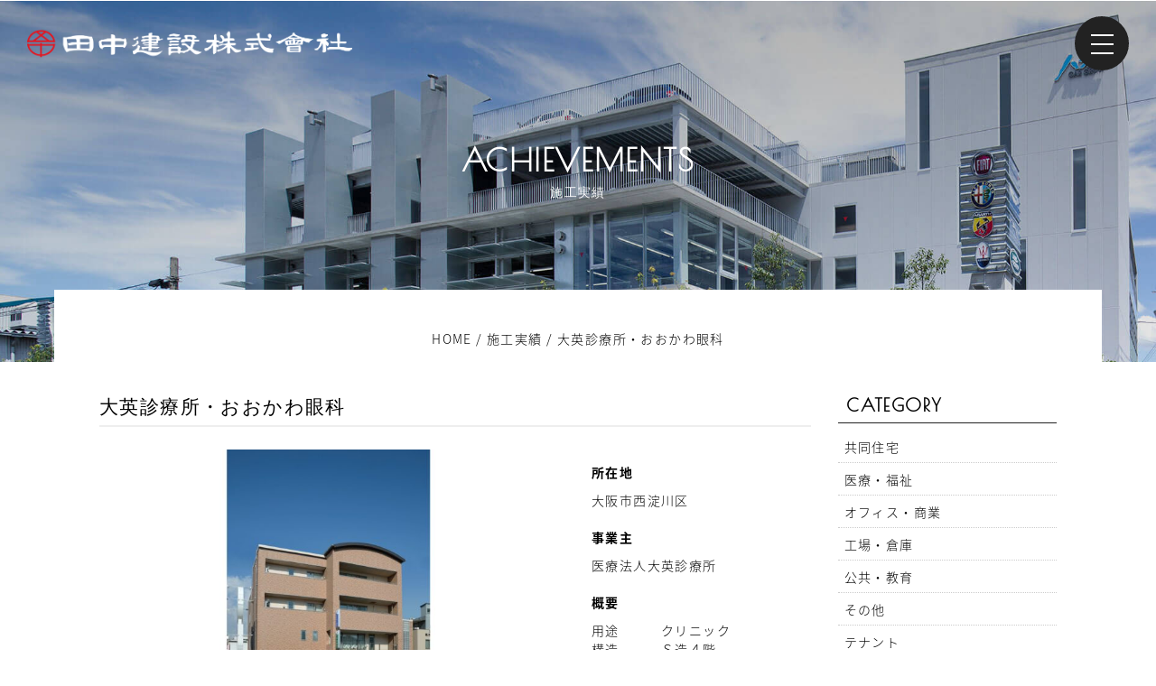

--- FILE ---
content_type: text/html; charset=UTF-8
request_url: https://www.yokattanaka.net/achievements/%E5%A4%A7%E8%8B%B1%E8%A8%BA%E7%99%82%E6%89%80/
body_size: 11825
content:
<!DOCTYPE html>
<html lang="ja">
<head>
<meta charset="utf-8">
<meta http-equiv="X-UA-Compatible" content="IE=edge">
<meta name="viewport" content="width=device-width, initial-scale=1">
<title>田中建設株式会社</title>
<link href="https://www.yokattanaka.net/wp-content/themes/wp-tanaka/css/bootstrap.min.css" rel="stylesheet">
<link href="https://fonts.googleapis.com/earlyaccess/notosansjapanese.css" rel="stylesheet" />
<link href="https://fonts.googleapis.com/css?family=Poiret+One" rel="stylesheet">
<link href="https://www.yokattanaka.net/wp-content/themes/wp-tanaka/css/pe-icon-7-stroke.css" rel="stylesheet">
<link href="https://www.yokattanaka.net/wp-content/themes/wp-tanaka/css/vegas.min.css" rel="stylesheet">
<link rel="stylesheet" href="https://www.yokattanaka.net/wp-content/themes/wp-tanaka/css/burger.min.css">
<link href="https://www.yokattanaka.net/wp-content/themes/wp-tanaka/css/flexslider.css" rel="stylesheet">
<link href="https://www.yokattanaka.net/wp-content/themes/wp-tanaka/style.css" rel="stylesheet">
<link href="https://www.yokattanaka.net/wp-content/themes/wp-tanaka/css/recruit.css" rel="stylesheet">
<!--[if lt IE 9]>
<script src="https://oss.maxcdn.com/html5shiv/3.7.2/html5shiv.min.js"></script>
<script src="https://oss.maxcdn.com/respond/1.4.2/respond.min.js"></script>
<![endif]-->

		<!-- All in One SEO 4.8.1.1 - aioseo.com -->
	<meta name="description" content="田中建設の施工実績のご紹介です。京阪神地区を中心に建設事業及び不動産事業を営む、大正二年創業の１００年企業です。建築物の設計及び施工や、不動産の賃貸、開発、販売を行っています。工場、オフィス、クリニック、レジデンスなどに多数の実績があります。" />
	<meta name="robots" content="max-image-preview:large" />
	<link rel="canonical" href="https://www.yokattanaka.net/achievements/%e5%a4%a7%e8%8b%b1%e8%a8%ba%e7%99%82%e6%89%80/" />
	<meta name="generator" content="All in One SEO (AIOSEO) 4.8.1.1" />

		<!-- Google tag (gtag.js) -->
<script async src="https://www.googletagmanager.com/gtag/js?id=G-5K74BN9GTM"></script>
<script>
  window.dataLayer = window.dataLayer || [];
  function gtag(){dataLayer.push(arguments);}
  gtag('js', new Date());

  gtag('config', 'G-5K74BN9GTM');
</script>
		<meta property="og:locale" content="ja_JP" />
		<meta property="og:site_name" content="田中建設株式会社 | 大阪天王寺の総合建設会社　田中建設株式会社" />
		<meta property="og:type" content="article" />
		<meta property="og:title" content="大英診療所・おおかわ眼科 | 田中建設株式会社" />
		<meta property="og:description" content="田中建設の施工実績のご紹介です。京阪神地区を中心に建設事業及び不動産事業を営む、大正二年創業の１００年企業です。建築物の設計及び施工や、不動産の賃貸、開発、販売を行っています。工場、オフィス、クリニック、レジデンスなどに多数の実績があります。" />
		<meta property="og:url" content="https://www.yokattanaka.net/achievements/%e5%a4%a7%e8%8b%b1%e8%a8%ba%e7%99%82%e6%89%80/" />
		<meta property="article:published_time" content="2013-10-23T14:57:32+00:00" />
		<meta property="article:modified_time" content="2018-03-23T15:46:34+00:00" />
		<meta name="twitter:card" content="summary" />
		<meta name="twitter:title" content="大英診療所・おおかわ眼科 | 田中建設株式会社" />
		<meta name="twitter:description" content="田中建設の施工実績のご紹介です。京阪神地区を中心に建設事業及び不動産事業を営む、大正二年創業の１００年企業です。建築物の設計及び施工や、不動産の賃貸、開発、販売を行っています。工場、オフィス、クリニック、レジデンスなどに多数の実績があります。" />
		<script type="application/ld+json" class="aioseo-schema">
			{"@context":"https:\/\/schema.org","@graph":[{"@type":"BreadcrumbList","@id":"https:\/\/www.yokattanaka.net\/achievements\/%e5%a4%a7%e8%8b%b1%e8%a8%ba%e7%99%82%e6%89%80\/#breadcrumblist","itemListElement":[{"@type":"ListItem","@id":"https:\/\/www.yokattanaka.net\/#listItem","position":1,"name":"\u5bb6","item":"https:\/\/www.yokattanaka.net\/","nextItem":{"@type":"ListItem","@id":"https:\/\/www.yokattanaka.net\/achievements\/%e5%a4%a7%e8%8b%b1%e8%a8%ba%e7%99%82%e6%89%80\/#listItem","name":"\u5927\u82f1\u8a3a\u7642\u6240\u30fb\u304a\u304a\u304b\u308f\u773c\u79d1"}},{"@type":"ListItem","@id":"https:\/\/www.yokattanaka.net\/achievements\/%e5%a4%a7%e8%8b%b1%e8%a8%ba%e7%99%82%e6%89%80\/#listItem","position":2,"name":"\u5927\u82f1\u8a3a\u7642\u6240\u30fb\u304a\u304a\u304b\u308f\u773c\u79d1","previousItem":{"@type":"ListItem","@id":"https:\/\/www.yokattanaka.net\/#listItem","name":"\u5bb6"}}]},{"@type":"Organization","@id":"https:\/\/www.yokattanaka.net\/#organization","name":"\u7530\u4e2d\u5efa\u8a2d\u682a\u5f0f\u4f1a\u793e","description":"\u5927\u962a\u5929\u738b\u5bfa\u306e\u7dcf\u5408\u5efa\u8a2d\u4f1a\u793e\u3000\u7530\u4e2d\u5efa\u8a2d\u682a\u5f0f\u4f1a\u793e","url":"https:\/\/www.yokattanaka.net\/"},{"@type":"WebPage","@id":"https:\/\/www.yokattanaka.net\/achievements\/%e5%a4%a7%e8%8b%b1%e8%a8%ba%e7%99%82%e6%89%80\/#webpage","url":"https:\/\/www.yokattanaka.net\/achievements\/%e5%a4%a7%e8%8b%b1%e8%a8%ba%e7%99%82%e6%89%80\/","name":"\u5927\u82f1\u8a3a\u7642\u6240\u30fb\u304a\u304a\u304b\u308f\u773c\u79d1 | \u7530\u4e2d\u5efa\u8a2d\u682a\u5f0f\u4f1a\u793e","description":"\u7530\u4e2d\u5efa\u8a2d\u306e\u65bd\u5de5\u5b9f\u7e3e\u306e\u3054\u7d39\u4ecb\u3067\u3059\u3002\u4eac\u962a\u795e\u5730\u533a\u3092\u4e2d\u5fc3\u306b\u5efa\u8a2d\u4e8b\u696d\u53ca\u3073\u4e0d\u52d5\u7523\u4e8b\u696d\u3092\u55b6\u3080\u3001\u5927\u6b63\u4e8c\u5e74\u5275\u696d\u306e\uff11\uff10\uff10\u5e74\u4f01\u696d\u3067\u3059\u3002\u5efa\u7bc9\u7269\u306e\u8a2d\u8a08\u53ca\u3073\u65bd\u5de5\u3084\u3001\u4e0d\u52d5\u7523\u306e\u8cc3\u8cb8\u3001\u958b\u767a\u3001\u8ca9\u58f2\u3092\u884c\u3063\u3066\u3044\u307e\u3059\u3002\u5de5\u5834\u3001\u30aa\u30d5\u30a3\u30b9\u3001\u30af\u30ea\u30cb\u30c3\u30af\u3001\u30ec\u30b8\u30c7\u30f3\u30b9\u306a\u3069\u306b\u591a\u6570\u306e\u5b9f\u7e3e\u304c\u3042\u308a\u307e\u3059\u3002","inLanguage":"ja","isPartOf":{"@id":"https:\/\/www.yokattanaka.net\/#website"},"breadcrumb":{"@id":"https:\/\/www.yokattanaka.net\/achievements\/%e5%a4%a7%e8%8b%b1%e8%a8%ba%e7%99%82%e6%89%80\/#breadcrumblist"},"datePublished":"2013-10-23T23:57:32+09:00","dateModified":"2018-03-24T00:46:34+09:00"},{"@type":"WebSite","@id":"https:\/\/www.yokattanaka.net\/#website","url":"https:\/\/www.yokattanaka.net\/","name":"\u7530\u4e2d\u5efa\u8a2d\u682a\u5f0f\u4f1a\u793e","description":"\u5927\u962a\u5929\u738b\u5bfa\u306e\u7dcf\u5408\u5efa\u8a2d\u4f1a\u793e\u3000\u7530\u4e2d\u5efa\u8a2d\u682a\u5f0f\u4f1a\u793e","inLanguage":"ja","publisher":{"@id":"https:\/\/www.yokattanaka.net\/#organization"}}]}
		</script>
		<!-- All in One SEO -->

<link rel='dns-prefetch' href='//ajax.googleapis.com' />
<link rel="alternate" type="application/rss+xml" title="田中建設株式会社 &raquo; フィード" href="https://www.yokattanaka.net/feed/" />
<link rel="alternate" type="application/rss+xml" title="田中建設株式会社 &raquo; コメントフィード" href="https://www.yokattanaka.net/comments/feed/" />
<link rel="alternate" title="oEmbed (JSON)" type="application/json+oembed" href="https://www.yokattanaka.net/wp-json/oembed/1.0/embed?url=https%3A%2F%2Fwww.yokattanaka.net%2Fachievements%2F%25e5%25a4%25a7%25e8%258b%25b1%25e8%25a8%25ba%25e7%2599%2582%25e6%2589%2580%2F" />
<link rel="alternate" title="oEmbed (XML)" type="text/xml+oembed" href="https://www.yokattanaka.net/wp-json/oembed/1.0/embed?url=https%3A%2F%2Fwww.yokattanaka.net%2Fachievements%2F%25e5%25a4%25a7%25e8%258b%25b1%25e8%25a8%25ba%25e7%2599%2582%25e6%2589%2580%2F&#038;format=xml" />
<style id='wp-img-auto-sizes-contain-inline-css' type='text/css'>
img:is([sizes=auto i],[sizes^="auto," i]){contain-intrinsic-size:3000px 1500px}
/*# sourceURL=wp-img-auto-sizes-contain-inline-css */
</style>
<style id='wp-emoji-styles-inline-css' type='text/css'>

	img.wp-smiley, img.emoji {
		display: inline !important;
		border: none !important;
		box-shadow: none !important;
		height: 1em !important;
		width: 1em !important;
		margin: 0 0.07em !important;
		vertical-align: -0.1em !important;
		background: none !important;
		padding: 0 !important;
	}
/*# sourceURL=wp-emoji-styles-inline-css */
</style>
<style id='wp-block-library-inline-css' type='text/css'>
:root{--wp-block-synced-color:#7a00df;--wp-block-synced-color--rgb:122,0,223;--wp-bound-block-color:var(--wp-block-synced-color);--wp-editor-canvas-background:#ddd;--wp-admin-theme-color:#007cba;--wp-admin-theme-color--rgb:0,124,186;--wp-admin-theme-color-darker-10:#006ba1;--wp-admin-theme-color-darker-10--rgb:0,107,160.5;--wp-admin-theme-color-darker-20:#005a87;--wp-admin-theme-color-darker-20--rgb:0,90,135;--wp-admin-border-width-focus:2px}@media (min-resolution:192dpi){:root{--wp-admin-border-width-focus:1.5px}}.wp-element-button{cursor:pointer}:root .has-very-light-gray-background-color{background-color:#eee}:root .has-very-dark-gray-background-color{background-color:#313131}:root .has-very-light-gray-color{color:#eee}:root .has-very-dark-gray-color{color:#313131}:root .has-vivid-green-cyan-to-vivid-cyan-blue-gradient-background{background:linear-gradient(135deg,#00d084,#0693e3)}:root .has-purple-crush-gradient-background{background:linear-gradient(135deg,#34e2e4,#4721fb 50%,#ab1dfe)}:root .has-hazy-dawn-gradient-background{background:linear-gradient(135deg,#faaca8,#dad0ec)}:root .has-subdued-olive-gradient-background{background:linear-gradient(135deg,#fafae1,#67a671)}:root .has-atomic-cream-gradient-background{background:linear-gradient(135deg,#fdd79a,#004a59)}:root .has-nightshade-gradient-background{background:linear-gradient(135deg,#330968,#31cdcf)}:root .has-midnight-gradient-background{background:linear-gradient(135deg,#020381,#2874fc)}:root{--wp--preset--font-size--normal:16px;--wp--preset--font-size--huge:42px}.has-regular-font-size{font-size:1em}.has-larger-font-size{font-size:2.625em}.has-normal-font-size{font-size:var(--wp--preset--font-size--normal)}.has-huge-font-size{font-size:var(--wp--preset--font-size--huge)}.has-text-align-center{text-align:center}.has-text-align-left{text-align:left}.has-text-align-right{text-align:right}.has-fit-text{white-space:nowrap!important}#end-resizable-editor-section{display:none}.aligncenter{clear:both}.items-justified-left{justify-content:flex-start}.items-justified-center{justify-content:center}.items-justified-right{justify-content:flex-end}.items-justified-space-between{justify-content:space-between}.screen-reader-text{border:0;clip-path:inset(50%);height:1px;margin:-1px;overflow:hidden;padding:0;position:absolute;width:1px;word-wrap:normal!important}.screen-reader-text:focus{background-color:#ddd;clip-path:none;color:#444;display:block;font-size:1em;height:auto;left:5px;line-height:normal;padding:15px 23px 14px;text-decoration:none;top:5px;width:auto;z-index:100000}html :where(.has-border-color){border-style:solid}html :where([style*=border-top-color]){border-top-style:solid}html :where([style*=border-right-color]){border-right-style:solid}html :where([style*=border-bottom-color]){border-bottom-style:solid}html :where([style*=border-left-color]){border-left-style:solid}html :where([style*=border-width]){border-style:solid}html :where([style*=border-top-width]){border-top-style:solid}html :where([style*=border-right-width]){border-right-style:solid}html :where([style*=border-bottom-width]){border-bottom-style:solid}html :where([style*=border-left-width]){border-left-style:solid}html :where(img[class*=wp-image-]){height:auto;max-width:100%}:where(figure){margin:0 0 1em}html :where(.is-position-sticky){--wp-admin--admin-bar--position-offset:var(--wp-admin--admin-bar--height,0px)}@media screen and (max-width:600px){html :where(.is-position-sticky){--wp-admin--admin-bar--position-offset:0px}}

/*# sourceURL=wp-block-library-inline-css */
</style><style id='global-styles-inline-css' type='text/css'>
:root{--wp--preset--aspect-ratio--square: 1;--wp--preset--aspect-ratio--4-3: 4/3;--wp--preset--aspect-ratio--3-4: 3/4;--wp--preset--aspect-ratio--3-2: 3/2;--wp--preset--aspect-ratio--2-3: 2/3;--wp--preset--aspect-ratio--16-9: 16/9;--wp--preset--aspect-ratio--9-16: 9/16;--wp--preset--color--black: #000000;--wp--preset--color--cyan-bluish-gray: #abb8c3;--wp--preset--color--white: #ffffff;--wp--preset--color--pale-pink: #f78da7;--wp--preset--color--vivid-red: #cf2e2e;--wp--preset--color--luminous-vivid-orange: #ff6900;--wp--preset--color--luminous-vivid-amber: #fcb900;--wp--preset--color--light-green-cyan: #7bdcb5;--wp--preset--color--vivid-green-cyan: #00d084;--wp--preset--color--pale-cyan-blue: #8ed1fc;--wp--preset--color--vivid-cyan-blue: #0693e3;--wp--preset--color--vivid-purple: #9b51e0;--wp--preset--gradient--vivid-cyan-blue-to-vivid-purple: linear-gradient(135deg,rgb(6,147,227) 0%,rgb(155,81,224) 100%);--wp--preset--gradient--light-green-cyan-to-vivid-green-cyan: linear-gradient(135deg,rgb(122,220,180) 0%,rgb(0,208,130) 100%);--wp--preset--gradient--luminous-vivid-amber-to-luminous-vivid-orange: linear-gradient(135deg,rgb(252,185,0) 0%,rgb(255,105,0) 100%);--wp--preset--gradient--luminous-vivid-orange-to-vivid-red: linear-gradient(135deg,rgb(255,105,0) 0%,rgb(207,46,46) 100%);--wp--preset--gradient--very-light-gray-to-cyan-bluish-gray: linear-gradient(135deg,rgb(238,238,238) 0%,rgb(169,184,195) 100%);--wp--preset--gradient--cool-to-warm-spectrum: linear-gradient(135deg,rgb(74,234,220) 0%,rgb(151,120,209) 20%,rgb(207,42,186) 40%,rgb(238,44,130) 60%,rgb(251,105,98) 80%,rgb(254,248,76) 100%);--wp--preset--gradient--blush-light-purple: linear-gradient(135deg,rgb(255,206,236) 0%,rgb(152,150,240) 100%);--wp--preset--gradient--blush-bordeaux: linear-gradient(135deg,rgb(254,205,165) 0%,rgb(254,45,45) 50%,rgb(107,0,62) 100%);--wp--preset--gradient--luminous-dusk: linear-gradient(135deg,rgb(255,203,112) 0%,rgb(199,81,192) 50%,rgb(65,88,208) 100%);--wp--preset--gradient--pale-ocean: linear-gradient(135deg,rgb(255,245,203) 0%,rgb(182,227,212) 50%,rgb(51,167,181) 100%);--wp--preset--gradient--electric-grass: linear-gradient(135deg,rgb(202,248,128) 0%,rgb(113,206,126) 100%);--wp--preset--gradient--midnight: linear-gradient(135deg,rgb(2,3,129) 0%,rgb(40,116,252) 100%);--wp--preset--font-size--small: 13px;--wp--preset--font-size--medium: 20px;--wp--preset--font-size--large: 36px;--wp--preset--font-size--x-large: 42px;--wp--preset--spacing--20: 0.44rem;--wp--preset--spacing--30: 0.67rem;--wp--preset--spacing--40: 1rem;--wp--preset--spacing--50: 1.5rem;--wp--preset--spacing--60: 2.25rem;--wp--preset--spacing--70: 3.38rem;--wp--preset--spacing--80: 5.06rem;--wp--preset--shadow--natural: 6px 6px 9px rgba(0, 0, 0, 0.2);--wp--preset--shadow--deep: 12px 12px 50px rgba(0, 0, 0, 0.4);--wp--preset--shadow--sharp: 6px 6px 0px rgba(0, 0, 0, 0.2);--wp--preset--shadow--outlined: 6px 6px 0px -3px rgb(255, 255, 255), 6px 6px rgb(0, 0, 0);--wp--preset--shadow--crisp: 6px 6px 0px rgb(0, 0, 0);}:where(.is-layout-flex){gap: 0.5em;}:where(.is-layout-grid){gap: 0.5em;}body .is-layout-flex{display: flex;}.is-layout-flex{flex-wrap: wrap;align-items: center;}.is-layout-flex > :is(*, div){margin: 0;}body .is-layout-grid{display: grid;}.is-layout-grid > :is(*, div){margin: 0;}:where(.wp-block-columns.is-layout-flex){gap: 2em;}:where(.wp-block-columns.is-layout-grid){gap: 2em;}:where(.wp-block-post-template.is-layout-flex){gap: 1.25em;}:where(.wp-block-post-template.is-layout-grid){gap: 1.25em;}.has-black-color{color: var(--wp--preset--color--black) !important;}.has-cyan-bluish-gray-color{color: var(--wp--preset--color--cyan-bluish-gray) !important;}.has-white-color{color: var(--wp--preset--color--white) !important;}.has-pale-pink-color{color: var(--wp--preset--color--pale-pink) !important;}.has-vivid-red-color{color: var(--wp--preset--color--vivid-red) !important;}.has-luminous-vivid-orange-color{color: var(--wp--preset--color--luminous-vivid-orange) !important;}.has-luminous-vivid-amber-color{color: var(--wp--preset--color--luminous-vivid-amber) !important;}.has-light-green-cyan-color{color: var(--wp--preset--color--light-green-cyan) !important;}.has-vivid-green-cyan-color{color: var(--wp--preset--color--vivid-green-cyan) !important;}.has-pale-cyan-blue-color{color: var(--wp--preset--color--pale-cyan-blue) !important;}.has-vivid-cyan-blue-color{color: var(--wp--preset--color--vivid-cyan-blue) !important;}.has-vivid-purple-color{color: var(--wp--preset--color--vivid-purple) !important;}.has-black-background-color{background-color: var(--wp--preset--color--black) !important;}.has-cyan-bluish-gray-background-color{background-color: var(--wp--preset--color--cyan-bluish-gray) !important;}.has-white-background-color{background-color: var(--wp--preset--color--white) !important;}.has-pale-pink-background-color{background-color: var(--wp--preset--color--pale-pink) !important;}.has-vivid-red-background-color{background-color: var(--wp--preset--color--vivid-red) !important;}.has-luminous-vivid-orange-background-color{background-color: var(--wp--preset--color--luminous-vivid-orange) !important;}.has-luminous-vivid-amber-background-color{background-color: var(--wp--preset--color--luminous-vivid-amber) !important;}.has-light-green-cyan-background-color{background-color: var(--wp--preset--color--light-green-cyan) !important;}.has-vivid-green-cyan-background-color{background-color: var(--wp--preset--color--vivid-green-cyan) !important;}.has-pale-cyan-blue-background-color{background-color: var(--wp--preset--color--pale-cyan-blue) !important;}.has-vivid-cyan-blue-background-color{background-color: var(--wp--preset--color--vivid-cyan-blue) !important;}.has-vivid-purple-background-color{background-color: var(--wp--preset--color--vivid-purple) !important;}.has-black-border-color{border-color: var(--wp--preset--color--black) !important;}.has-cyan-bluish-gray-border-color{border-color: var(--wp--preset--color--cyan-bluish-gray) !important;}.has-white-border-color{border-color: var(--wp--preset--color--white) !important;}.has-pale-pink-border-color{border-color: var(--wp--preset--color--pale-pink) !important;}.has-vivid-red-border-color{border-color: var(--wp--preset--color--vivid-red) !important;}.has-luminous-vivid-orange-border-color{border-color: var(--wp--preset--color--luminous-vivid-orange) !important;}.has-luminous-vivid-amber-border-color{border-color: var(--wp--preset--color--luminous-vivid-amber) !important;}.has-light-green-cyan-border-color{border-color: var(--wp--preset--color--light-green-cyan) !important;}.has-vivid-green-cyan-border-color{border-color: var(--wp--preset--color--vivid-green-cyan) !important;}.has-pale-cyan-blue-border-color{border-color: var(--wp--preset--color--pale-cyan-blue) !important;}.has-vivid-cyan-blue-border-color{border-color: var(--wp--preset--color--vivid-cyan-blue) !important;}.has-vivid-purple-border-color{border-color: var(--wp--preset--color--vivid-purple) !important;}.has-vivid-cyan-blue-to-vivid-purple-gradient-background{background: var(--wp--preset--gradient--vivid-cyan-blue-to-vivid-purple) !important;}.has-light-green-cyan-to-vivid-green-cyan-gradient-background{background: var(--wp--preset--gradient--light-green-cyan-to-vivid-green-cyan) !important;}.has-luminous-vivid-amber-to-luminous-vivid-orange-gradient-background{background: var(--wp--preset--gradient--luminous-vivid-amber-to-luminous-vivid-orange) !important;}.has-luminous-vivid-orange-to-vivid-red-gradient-background{background: var(--wp--preset--gradient--luminous-vivid-orange-to-vivid-red) !important;}.has-very-light-gray-to-cyan-bluish-gray-gradient-background{background: var(--wp--preset--gradient--very-light-gray-to-cyan-bluish-gray) !important;}.has-cool-to-warm-spectrum-gradient-background{background: var(--wp--preset--gradient--cool-to-warm-spectrum) !important;}.has-blush-light-purple-gradient-background{background: var(--wp--preset--gradient--blush-light-purple) !important;}.has-blush-bordeaux-gradient-background{background: var(--wp--preset--gradient--blush-bordeaux) !important;}.has-luminous-dusk-gradient-background{background: var(--wp--preset--gradient--luminous-dusk) !important;}.has-pale-ocean-gradient-background{background: var(--wp--preset--gradient--pale-ocean) !important;}.has-electric-grass-gradient-background{background: var(--wp--preset--gradient--electric-grass) !important;}.has-midnight-gradient-background{background: var(--wp--preset--gradient--midnight) !important;}.has-small-font-size{font-size: var(--wp--preset--font-size--small) !important;}.has-medium-font-size{font-size: var(--wp--preset--font-size--medium) !important;}.has-large-font-size{font-size: var(--wp--preset--font-size--large) !important;}.has-x-large-font-size{font-size: var(--wp--preset--font-size--x-large) !important;}
/*# sourceURL=global-styles-inline-css */
</style>

<style id='classic-theme-styles-inline-css' type='text/css'>
/*! This file is auto-generated */
.wp-block-button__link{color:#fff;background-color:#32373c;border-radius:9999px;box-shadow:none;text-decoration:none;padding:calc(.667em + 2px) calc(1.333em + 2px);font-size:1.125em}.wp-block-file__button{background:#32373c;color:#fff;text-decoration:none}
/*# sourceURL=/wp-includes/css/classic-themes.min.css */
</style>
<link rel='stylesheet' id='contact-form-7-css' href='https://www.yokattanaka.net/wp-content/plugins/contact-form-7/includes/css/styles.css?ver=6.0.6' type='text/css' media='all' />
<style id='akismet-widget-style-inline-css' type='text/css'>

			.a-stats {
				--akismet-color-mid-green: #357b49;
				--akismet-color-white: #fff;
				--akismet-color-light-grey: #f6f7f7;

				max-width: 350px;
				width: auto;
			}

			.a-stats * {
				all: unset;
				box-sizing: border-box;
			}

			.a-stats strong {
				font-weight: 600;
			}

			.a-stats a.a-stats__link,
			.a-stats a.a-stats__link:visited,
			.a-stats a.a-stats__link:active {
				background: var(--akismet-color-mid-green);
				border: none;
				box-shadow: none;
				border-radius: 8px;
				color: var(--akismet-color-white);
				cursor: pointer;
				display: block;
				font-family: -apple-system, BlinkMacSystemFont, 'Segoe UI', 'Roboto', 'Oxygen-Sans', 'Ubuntu', 'Cantarell', 'Helvetica Neue', sans-serif;
				font-weight: 500;
				padding: 12px;
				text-align: center;
				text-decoration: none;
				transition: all 0.2s ease;
			}

			/* Extra specificity to deal with TwentyTwentyOne focus style */
			.widget .a-stats a.a-stats__link:focus {
				background: var(--akismet-color-mid-green);
				color: var(--akismet-color-white);
				text-decoration: none;
			}

			.a-stats a.a-stats__link:hover {
				filter: brightness(110%);
				box-shadow: 0 4px 12px rgba(0, 0, 0, 0.06), 0 0 2px rgba(0, 0, 0, 0.16);
			}

			.a-stats .count {
				color: var(--akismet-color-white);
				display: block;
				font-size: 1.5em;
				line-height: 1.4;
				padding: 0 13px;
				white-space: nowrap;
			}
		
/*# sourceURL=akismet-widget-style-inline-css */
</style>
<link rel='stylesheet' id='wp-pagenavi-css' href='https://www.yokattanaka.net/wp-content/plugins/wp-pagenavi/pagenavi-css.css?ver=2.70' type='text/css' media='all' />
<link rel="https://api.w.org/" href="https://www.yokattanaka.net/wp-json/" /><link rel="EditURI" type="application/rsd+xml" title="RSD" href="https://www.yokattanaka.net/xmlrpc.php?rsd" />
<meta name="generator" content="WordPress 6.9" />
<link rel='shortlink' href='https://www.yokattanaka.net/?p=289' />
<style type="text/css">.recentcomments a{display:inline !important;padding:0 !important;margin:0 !important;}</style><link rel="icon" href="https://www.yokattanaka.net/wp-content/uploads/2018/02/cropped-favicon-32x32.png" sizes="32x32" />
<link rel="icon" href="https://www.yokattanaka.net/wp-content/uploads/2018/02/cropped-favicon-192x192.png" sizes="192x192" />
<link rel="apple-touch-icon" href="https://www.yokattanaka.net/wp-content/uploads/2018/02/cropped-favicon-180x180.png" />
<meta name="msapplication-TileImage" content="https://www.yokattanaka.net/wp-content/uploads/2018/02/cropped-favicon-270x270.png" />
</head>

<body  id="body-top" class="wp-singular achievements-template-default single single-achievements postid-289 wp-theme-wp-tanaka">

	
		<nav id="global-nav" class="clearfix">	   
		   <div class="b-nav">
			   <ul id="menu-main" class="menu"><li id="menu-item-61" class="menu-item menu-item-type-post_type menu-item-object-page menu-item-61"><a href="https://www.yokattanaka.net/aboutus/">ABOUT US<span>企業情報</span></a></li>
<li id="menu-item-114" class="menu-item menu-item-type-post_type menu-item-object-page menu-item-114"><a href="https://www.yokattanaka.net/philosophy/">PHILOSOPHY<span>経営理念</span></a></li>
<li id="menu-item-26" class="menu-item menu-item-type-post_type menu-item-object-page menu-item-26"><a href="https://www.yokattanaka.net/history/">HISTORY<span>１００年の軌跡</span></a></li>
<li id="menu-item-28" class="menu-item menu-item-type-custom menu-item-object-custom menu-item-28"><a href="https://www.yokattanaka.net/achievements">ACHIEVEMENTS<span>施工実績</span></a></li>
<li id="menu-item-1437" class="menu-item menu-item-type-post_type menu-item-object-page menu-item-1437"><a href="https://www.yokattanaka.net/recruit/">RECRUIT<span>採用情報トップ</span></a></li>
<li id="menu-item-29" class="menu-item menu-item-type-custom menu-item-object-custom menu-item-29"><a href="https://www.yokattanaka.net/recruitment">JOIN OUR TEAM<span>最近の求人</span></a></li>
<li id="menu-item-115" class="menu-item menu-item-type-custom menu-item-object-custom menu-item-home menu-item-115"><a href="https://www.yokattanaka.net/#top-sec4">ACCESS<span>アクセス</span></a></li>
<li id="menu-item-31" class="menu-item menu-item-type-custom menu-item-object-custom menu-item-31"><a href="https://www.yokattanaka.net/realty">REALTY<span>不動産事業</span></a></li>
<li id="menu-item-24" class="menu-item menu-item-type-post_type menu-item-object-page menu-item-24"><a href="https://www.yokattanaka.net/craftsmanship/">CRAFTSMANSHIP<span>大阪城-匠の柱継手</span></a></li>
<li id="menu-item-59" class="menu-item menu-item-type-custom menu-item-object-custom menu-item-59"><a href="https://www.yokattanaka.net/news">NEWS<span>新着情報</span></a></li>
<li id="menu-item-23" class="menu-item menu-item-type-post_type menu-item-object-page menu-item-23"><a href="https://www.yokattanaka.net/contact/">CONTACT<span>お問い合せ</span></a></li>
</ul>		    </div>
		    <div class="b-container">
		    	<div class="b-menu">
			        <div class="b-bun b-bun--top"></div>
			        <div class="b-bun b-bun--mid"></div>
			        <div class="b-bun b-bun--bottom"></div>
			    </div>
		    </div>
	    </nav>

<div id="visual" >
	<header id="header">
		<h1 class="logo">
			<a href="https://www.yokattanaka.net"><img src="https://www.yokattanaka.net/wp-content/themes/wp-tanaka/images/logo.png" alt="大阪天王寺の総合建設会社 田中建設株式会社"></a>
		</h1>
		<div class="container">
						<h2 class="text-center">ACHIEVEMENTS<small>施工実績</small></h2>
					</div>
	</header>


</div>


<div class="container white">
	<div class="breadcrumb mb20-40">
			<!-- Breadcrumb NavXT 7.4.1 -->
<span property="itemListElement" typeof="ListItem"><a property="item" typeof="WebPage" title="田中建設株式会社へ移動" href="https://www.yokattanaka.net" class="home"><span property="name">HOME</span></a><meta property="position" content="1"></span> / <span property="itemListElement" typeof="ListItem"><a property="item" typeof="WebPage" title="施工実績へ移動" href="https://www.yokattanaka.net/achievements/" class="archive post-achievements-archive"><span property="name">施工実績</span></a><meta property="position" content="2"></span> / <span property="itemListElement" typeof="ListItem"><span property="name">大英診療所・おおかわ眼科</span><meta property="position" content="3"></span>	</div>


<div class="row">
	

<div id="single-achievements" class="col-sm-9">
	
	<h2 class="border mt-0">大英診療所・おおかわ眼科</h2>
	
	<div class="row mb-20">
		<div class="col-sm-8">
			<div class="item-slider">
				<div id="slider" class="flexslider">
					<ul class="slides">
												<li><img width="750" height="500" src="https://www.yokattanaka.net/wp-content/uploads/2018/03/daiei_f-750x500.jpg" class="attachment-item-thumbnail size-item-thumbnail" alt="" decoding="async" fetchpriority="high" srcset="https://www.yokattanaka.net/wp-content/uploads/2018/03/daiei_f-750x500.jpg 750w, https://www.yokattanaka.net/wp-content/uploads/2018/03/daiei_f-300x200.jpg 300w, https://www.yokattanaka.net/wp-content/uploads/2018/03/daiei_f-768x512.jpg 768w, https://www.yokattanaka.net/wp-content/uploads/2018/03/daiei_f-600x400.jpg 600w, https://www.yokattanaka.net/wp-content/uploads/2018/03/daiei_f-240x160.jpg 240w, https://www.yokattanaka.net/wp-content/uploads/2018/03/daiei_f-450x300.jpg 450w" sizes="(max-width: 750px) 100vw, 750px" /></li>
																		<li><img width="750" height="500" src="https://www.yokattanaka.net/wp-content/uploads/2018/03/daiei_recept-750x500.jpg" class="attachment-item-thumbnail size-item-thumbnail" alt="" decoding="async" srcset="https://www.yokattanaka.net/wp-content/uploads/2018/03/daiei_recept-750x500.jpg 750w, https://www.yokattanaka.net/wp-content/uploads/2018/03/daiei_recept-300x200.jpg 300w, https://www.yokattanaka.net/wp-content/uploads/2018/03/daiei_recept-768x511.jpg 768w, https://www.yokattanaka.net/wp-content/uploads/2018/03/daiei_recept-600x400.jpg 600w, https://www.yokattanaka.net/wp-content/uploads/2018/03/daiei_recept-240x160.jpg 240w, https://www.yokattanaka.net/wp-content/uploads/2018/03/daiei_recept-450x300.jpg 450w" sizes="(max-width: 750px) 100vw, 750px" /></li>
																		<li><img width="750" height="500" src="https://www.yokattanaka.net/wp-content/uploads/2018/03/daiei_exam-750x500.jpg" class="attachment-item-thumbnail size-item-thumbnail" alt="" decoding="async" srcset="https://www.yokattanaka.net/wp-content/uploads/2018/03/daiei_exam-750x500.jpg 750w, https://www.yokattanaka.net/wp-content/uploads/2018/03/daiei_exam-300x200.jpg 300w, https://www.yokattanaka.net/wp-content/uploads/2018/03/daiei_exam-768x511.jpg 768w, https://www.yokattanaka.net/wp-content/uploads/2018/03/daiei_exam-600x400.jpg 600w, https://www.yokattanaka.net/wp-content/uploads/2018/03/daiei_exam-240x160.jpg 240w, https://www.yokattanaka.net/wp-content/uploads/2018/03/daiei_exam-450x300.jpg 450w" sizes="(max-width: 750px) 100vw, 750px" /></li>
																		<li><img width="750" height="500" src="https://www.yokattanaka.net/wp-content/uploads/2018/03/daiei_insp-750x500.jpg" class="attachment-item-thumbnail size-item-thumbnail" alt="" decoding="async" srcset="https://www.yokattanaka.net/wp-content/uploads/2018/03/daiei_insp-750x500.jpg 750w, https://www.yokattanaka.net/wp-content/uploads/2018/03/daiei_insp-300x200.jpg 300w, https://www.yokattanaka.net/wp-content/uploads/2018/03/daiei_insp-768x511.jpg 768w, https://www.yokattanaka.net/wp-content/uploads/2018/03/daiei_insp-600x400.jpg 600w, https://www.yokattanaka.net/wp-content/uploads/2018/03/daiei_insp-240x160.jpg 240w, https://www.yokattanaka.net/wp-content/uploads/2018/03/daiei_insp-450x300.jpg 450w" sizes="(max-width: 750px) 100vw, 750px" /></li>
											</ul>
				</div>
				<div id="carousel" class="flexslider">
					<ul class="slides">
												<li><img width="240" height="160" src="https://www.yokattanaka.net/wp-content/uploads/2018/03/daiei_f-240x160.jpg" class="attachment-item-thumbnail-s size-item-thumbnail-s" alt="" decoding="async" srcset="https://www.yokattanaka.net/wp-content/uploads/2018/03/daiei_f-240x160.jpg 240w, https://www.yokattanaka.net/wp-content/uploads/2018/03/daiei_f-300x200.jpg 300w, https://www.yokattanaka.net/wp-content/uploads/2018/03/daiei_f-768x512.jpg 768w, https://www.yokattanaka.net/wp-content/uploads/2018/03/daiei_f-600x400.jpg 600w, https://www.yokattanaka.net/wp-content/uploads/2018/03/daiei_f-750x500.jpg 750w, https://www.yokattanaka.net/wp-content/uploads/2018/03/daiei_f-450x300.jpg 450w" sizes="(max-width: 240px) 100vw, 240px" /></li>
																		<li><img width="240" height="160" src="https://www.yokattanaka.net/wp-content/uploads/2018/03/daiei_recept-240x160.jpg" class="attachment-item-thumbnail-s size-item-thumbnail-s" alt="" decoding="async" srcset="https://www.yokattanaka.net/wp-content/uploads/2018/03/daiei_recept-240x160.jpg 240w, https://www.yokattanaka.net/wp-content/uploads/2018/03/daiei_recept-300x200.jpg 300w, https://www.yokattanaka.net/wp-content/uploads/2018/03/daiei_recept-768x511.jpg 768w, https://www.yokattanaka.net/wp-content/uploads/2018/03/daiei_recept-600x400.jpg 600w, https://www.yokattanaka.net/wp-content/uploads/2018/03/daiei_recept-750x500.jpg 750w, https://www.yokattanaka.net/wp-content/uploads/2018/03/daiei_recept-450x300.jpg 450w" sizes="(max-width: 240px) 100vw, 240px" /></li>
																		<li><img width="240" height="160" src="https://www.yokattanaka.net/wp-content/uploads/2018/03/daiei_exam-240x160.jpg" class="attachment-item-thumbnail-s size-item-thumbnail-s" alt="" decoding="async" srcset="https://www.yokattanaka.net/wp-content/uploads/2018/03/daiei_exam-240x160.jpg 240w, https://www.yokattanaka.net/wp-content/uploads/2018/03/daiei_exam-300x200.jpg 300w, https://www.yokattanaka.net/wp-content/uploads/2018/03/daiei_exam-768x511.jpg 768w, https://www.yokattanaka.net/wp-content/uploads/2018/03/daiei_exam-600x400.jpg 600w, https://www.yokattanaka.net/wp-content/uploads/2018/03/daiei_exam-750x500.jpg 750w, https://www.yokattanaka.net/wp-content/uploads/2018/03/daiei_exam-450x300.jpg 450w" sizes="(max-width: 240px) 100vw, 240px" /></li>
																		<li><img width="240" height="160" src="https://www.yokattanaka.net/wp-content/uploads/2018/03/daiei_insp-240x160.jpg" class="attachment-item-thumbnail-s size-item-thumbnail-s" alt="" decoding="async" srcset="https://www.yokattanaka.net/wp-content/uploads/2018/03/daiei_insp-240x160.jpg 240w, https://www.yokattanaka.net/wp-content/uploads/2018/03/daiei_insp-300x200.jpg 300w, https://www.yokattanaka.net/wp-content/uploads/2018/03/daiei_insp-768x511.jpg 768w, https://www.yokattanaka.net/wp-content/uploads/2018/03/daiei_insp-600x400.jpg 600w, https://www.yokattanaka.net/wp-content/uploads/2018/03/daiei_insp-750x500.jpg 750w, https://www.yokattanaka.net/wp-content/uploads/2018/03/daiei_insp-450x300.jpg 450w" sizes="(max-width: 240px) 100vw, 240px" /></li>
											</ul>
				</div>
			</div>
		</div>
		<div class="col-sm-4 item-info lh-1_5">
						<h4 class="mb-10">所在地</h4>
			<div class="mb-20">
				大阪市西淀川区			</div>
									<h4 class="mb-10">事業主</h4>
			<div class="mb-20">
				医療法人大英診療所			</div>
									<h4 class="mb-10">概要</h4>
			<div class="mb-20">
				用途　　　クリニック<br />
構造　　　Ｓ造４階<br />
延床面積　８３０．６２㎡<br />
<br />
内科<br />
胃腸内科<br />
乳腺外科<br />
リハビリテーション科<br />
外科<br />
眼科			</div>
									<h4 class="mb-10">竣工年</h4>
			<div class="mb-20">
				２０１３			</div>
									<h4 class="mb-10">設計</h4>
			<div class="mb-20">
				柳川瀬建築設計事務所			</div>
					</div>
		
	</div>
		
	
	
</div>
	<div id="sidebar" class="col-sm-3">
		<h3 class="en">CATEGORY</h3>
		<ul><li><a href="https://www.yokattanaka.net/achievements_category/apartment-house/">共同住宅</a></li><li><a href="https://www.yokattanaka.net/achievements_category/medical-welfare/">医療・福祉</a></li><li><a href="https://www.yokattanaka.net/achievements_category/office-commerce/">オフィス・商業</a></li><li><a href="https://www.yokattanaka.net/achievements_category/factory-warehouse/">工場・倉庫</a></li><li><a href="https://www.yokattanaka.net/achievements_category/public-education/">公共・教育</a></li><li><a href="https://www.yokattanaka.net/achievements_category/other/">その他</a></li><li><a href="https://www.yokattanaka.net/achievements_category/tenant/">テナント</a></li><li><a href="https://www.yokattanaka.net/achievements_category/earthquake/">耐震化</a></li><li><a href="https://www.yokattanaka.net/achievements_category/rinovation/">リノベーション</a></li><li><a href="https://www.yokattanaka.net/achievements_category/2020%e5%b9%b4%e4%bb%a3/">2020年代</a></li><li><a href="https://www.yokattanaka.net/achievements_category/2010s/">2010年代</a></li><li><a href="https://www.yokattanaka.net/achievements_category/2000s/">2000年代</a></li></ul>	</div>

	
</div>
</div>
<p id="page-top"><a href="#body-top"><span class="pe-7s-angle-up"></a></p>
<footer id="footer">
	<div class="container">
		<div class="row">
			<div class="col-md-7">
				<p class="mb-10"><a href="https://www.yokattanaka.net"><img src="https://www.yokattanaka.net/wp-content/themes/wp-tanaka/images/logo.png" alt="田中建設株式会社" width="250"></a></p>
				<p class="mb-0">〒543-0053 <br class="sp" />大阪府大阪市天王寺区北河堀町4-9</p>
				<p><b>TEL.06-6771-2391<br />FAX.06-6771-2390</b></p>
			</div>
			<div class="col-md-5 fnav">
				<div class="row">
					<div class="col-sm-6">
						<ul id="menu-footer-1" class="menu"><li id="menu-item-73" class="menu-item menu-item-type-post_type menu-item-object-page menu-item-home menu-item-73"><a href="https://www.yokattanaka.net/">HOME</a></li>
<li id="menu-item-63" class="menu-item menu-item-type-post_type menu-item-object-page menu-item-63"><a href="https://www.yokattanaka.net/aboutus/">企業情報</a></li>
<li id="menu-item-108" class="menu-item menu-item-type-post_type menu-item-object-page menu-item-108"><a href="https://www.yokattanaka.net/philosophy/">経営理念</a></li>
<li id="menu-item-62" class="menu-item menu-item-type-custom menu-item-object-custom menu-item-62"><a href="https://www.yokattanaka.net/aboutus/#sec1">社長メッセージ</a></li>
<li id="menu-item-109" class="menu-item menu-item-type-custom menu-item-object-custom menu-item-109"><a href="https://www.yokattanaka.net/aboutus/#sec2">事業ドメイン</a></li>
<li id="menu-item-64" class="menu-item menu-item-type-custom menu-item-object-custom menu-item-64"><a href="https://www.yokattanaka.net/aboutus/#sec3">会社概要</a></li>
<li id="menu-item-110" class="menu-item menu-item-type-post_type menu-item-object-page menu-item-110"><a href="https://www.yokattanaka.net/history/">１００年の軌跡（沿革）</a></li>
</ul>					</div>
					<div class="col-sm-6">
						<ul id="menu-footer-2" class="menu"><li id="menu-item-69" class="menu-item menu-item-type-custom menu-item-object-custom menu-item-69"><a href="https://www.yokattanaka.net/achievements">施工実績</a></li>
<li id="menu-item-1436" class="menu-item menu-item-type-post_type menu-item-object-page menu-item-1436"><a href="https://www.yokattanaka.net/recruit/">採用情報トップ</a></li>
<li id="menu-item-71" class="menu-item menu-item-type-custom menu-item-object-custom menu-item-71"><a href="https://www.yokattanaka.net/recruitment">最近の求人</a></li>
<li id="menu-item-111" class="menu-item menu-item-type-custom menu-item-object-custom menu-item-111"><a href="https://www.yokattanaka.net/aboutus/#sec4">プライバシーポリシー</a></li>
<li id="menu-item-112" class="menu-item menu-item-type-custom menu-item-object-custom menu-item-home menu-item-112"><a href="https://www.yokattanaka.net/#top-sec4">アクセス</a></li>
<li id="menu-item-70" class="menu-item menu-item-type-custom menu-item-object-custom menu-item-70"><a href="https://www.yokattanaka.net/realty">不動産事業</a></li>
<li id="menu-item-67" class="menu-item menu-item-type-post_type menu-item-object-page menu-item-67"><a href="https://www.yokattanaka.net/craftsmanship/">大阪城-匠の柱継手</a></li>
<li id="menu-item-113" class="menu-item menu-item-type-custom menu-item-object-custom menu-item-113"><a href="https://www.yokattanaka.net/news">新着情報</a></li>
<li id="menu-item-72" class="menu-item menu-item-type-post_type menu-item-object-page menu-item-72"><a href="https://www.yokattanaka.net/contact/">お問い合わせ</a></li>
</ul>					</div>
				</div>
			</div>
		</div>
		<div class="row copyright">
			COPYRIGHT © TANAKA CONSTRUCTION LIMITED. ALL RIGHTS RESERVED．
		</div>
	</div>
</footer>


	
	
<script type="speculationrules">
{"prefetch":[{"source":"document","where":{"and":[{"href_matches":"/*"},{"not":{"href_matches":["/wp-*.php","/wp-admin/*","/wp-content/uploads/*","/wp-content/*","/wp-content/plugins/*","/wp-content/themes/wp-tanaka/*","/*\\?(.+)"]}},{"not":{"selector_matches":"a[rel~=\"nofollow\"]"}},{"not":{"selector_matches":".no-prefetch, .no-prefetch a"}}]},"eagerness":"conservative"}]}
</script>
<script type="text/javascript" src="https://www.yokattanaka.net/wp-includes/js/dist/hooks.min.js?ver=dd5603f07f9220ed27f1" id="wp-hooks-js"></script>
<script type="text/javascript" src="https://www.yokattanaka.net/wp-includes/js/dist/i18n.min.js?ver=c26c3dc7bed366793375" id="wp-i18n-js"></script>
<script type="text/javascript" id="wp-i18n-js-after">
/* <![CDATA[ */
wp.i18n.setLocaleData( { 'text direction\u0004ltr': [ 'ltr' ] } );
//# sourceURL=wp-i18n-js-after
/* ]]> */
</script>
<script type="text/javascript" src="https://www.yokattanaka.net/wp-content/plugins/contact-form-7/includes/swv/js/index.js?ver=6.0.6" id="swv-js"></script>
<script type="text/javascript" id="contact-form-7-js-translations">
/* <![CDATA[ */
( function( domain, translations ) {
	var localeData = translations.locale_data[ domain ] || translations.locale_data.messages;
	localeData[""].domain = domain;
	wp.i18n.setLocaleData( localeData, domain );
} )( "contact-form-7", {"translation-revision-date":"2025-04-11 06:42:50+0000","generator":"GlotPress\/4.0.1","domain":"messages","locale_data":{"messages":{"":{"domain":"messages","plural-forms":"nplurals=1; plural=0;","lang":"ja_JP"},"This contact form is placed in the wrong place.":["\u3053\u306e\u30b3\u30f3\u30bf\u30af\u30c8\u30d5\u30a9\u30fc\u30e0\u306f\u9593\u9055\u3063\u305f\u4f4d\u7f6e\u306b\u7f6e\u304b\u308c\u3066\u3044\u307e\u3059\u3002"],"Error:":["\u30a8\u30e9\u30fc:"]}},"comment":{"reference":"includes\/js\/index.js"}} );
//# sourceURL=contact-form-7-js-translations
/* ]]> */
</script>
<script type="text/javascript" id="contact-form-7-js-before">
/* <![CDATA[ */
var wpcf7 = {
    "api": {
        "root": "https:\/\/www.yokattanaka.net\/wp-json\/",
        "namespace": "contact-form-7\/v1"
    }
};
//# sourceURL=contact-form-7-js-before
/* ]]> */
</script>
<script type="text/javascript" src="https://www.yokattanaka.net/wp-content/plugins/contact-form-7/includes/js/index.js?ver=6.0.6" id="contact-form-7-js"></script>
<script type="text/javascript" src="https://ajax.googleapis.com/ajax/libs/jquery/1.11.3/jquery.min.js?ver=1.11.3" id="jquery-js"></script>
<script id="wp-emoji-settings" type="application/json">
{"baseUrl":"https://s.w.org/images/core/emoji/17.0.2/72x72/","ext":".png","svgUrl":"https://s.w.org/images/core/emoji/17.0.2/svg/","svgExt":".svg","source":{"concatemoji":"https://www.yokattanaka.net/wp-includes/js/wp-emoji-release.min.js?ver=6.9"}}
</script>
<script type="module">
/* <![CDATA[ */
/*! This file is auto-generated */
const a=JSON.parse(document.getElementById("wp-emoji-settings").textContent),o=(window._wpemojiSettings=a,"wpEmojiSettingsSupports"),s=["flag","emoji"];function i(e){try{var t={supportTests:e,timestamp:(new Date).valueOf()};sessionStorage.setItem(o,JSON.stringify(t))}catch(e){}}function c(e,t,n){e.clearRect(0,0,e.canvas.width,e.canvas.height),e.fillText(t,0,0);t=new Uint32Array(e.getImageData(0,0,e.canvas.width,e.canvas.height).data);e.clearRect(0,0,e.canvas.width,e.canvas.height),e.fillText(n,0,0);const a=new Uint32Array(e.getImageData(0,0,e.canvas.width,e.canvas.height).data);return t.every((e,t)=>e===a[t])}function p(e,t){e.clearRect(0,0,e.canvas.width,e.canvas.height),e.fillText(t,0,0);var n=e.getImageData(16,16,1,1);for(let e=0;e<n.data.length;e++)if(0!==n.data[e])return!1;return!0}function u(e,t,n,a){switch(t){case"flag":return n(e,"\ud83c\udff3\ufe0f\u200d\u26a7\ufe0f","\ud83c\udff3\ufe0f\u200b\u26a7\ufe0f")?!1:!n(e,"\ud83c\udde8\ud83c\uddf6","\ud83c\udde8\u200b\ud83c\uddf6")&&!n(e,"\ud83c\udff4\udb40\udc67\udb40\udc62\udb40\udc65\udb40\udc6e\udb40\udc67\udb40\udc7f","\ud83c\udff4\u200b\udb40\udc67\u200b\udb40\udc62\u200b\udb40\udc65\u200b\udb40\udc6e\u200b\udb40\udc67\u200b\udb40\udc7f");case"emoji":return!a(e,"\ud83e\u1fac8")}return!1}function f(e,t,n,a){let r;const o=(r="undefined"!=typeof WorkerGlobalScope&&self instanceof WorkerGlobalScope?new OffscreenCanvas(300,150):document.createElement("canvas")).getContext("2d",{willReadFrequently:!0}),s=(o.textBaseline="top",o.font="600 32px Arial",{});return e.forEach(e=>{s[e]=t(o,e,n,a)}),s}function r(e){var t=document.createElement("script");t.src=e,t.defer=!0,document.head.appendChild(t)}a.supports={everything:!0,everythingExceptFlag:!0},new Promise(t=>{let n=function(){try{var e=JSON.parse(sessionStorage.getItem(o));if("object"==typeof e&&"number"==typeof e.timestamp&&(new Date).valueOf()<e.timestamp+604800&&"object"==typeof e.supportTests)return e.supportTests}catch(e){}return null}();if(!n){if("undefined"!=typeof Worker&&"undefined"!=typeof OffscreenCanvas&&"undefined"!=typeof URL&&URL.createObjectURL&&"undefined"!=typeof Blob)try{var e="postMessage("+f.toString()+"("+[JSON.stringify(s),u.toString(),c.toString(),p.toString()].join(",")+"));",a=new Blob([e],{type:"text/javascript"});const r=new Worker(URL.createObjectURL(a),{name:"wpTestEmojiSupports"});return void(r.onmessage=e=>{i(n=e.data),r.terminate(),t(n)})}catch(e){}i(n=f(s,u,c,p))}t(n)}).then(e=>{for(const n in e)a.supports[n]=e[n],a.supports.everything=a.supports.everything&&a.supports[n],"flag"!==n&&(a.supports.everythingExceptFlag=a.supports.everythingExceptFlag&&a.supports[n]);var t;a.supports.everythingExceptFlag=a.supports.everythingExceptFlag&&!a.supports.flag,a.supports.everything||((t=a.source||{}).concatemoji?r(t.concatemoji):t.wpemoji&&t.twemoji&&(r(t.twemoji),r(t.wpemoji)))});
//# sourceURL=https://www.yokattanaka.net/wp-includes/js/wp-emoji-loader.min.js
/* ]]> */
</script>
	
<script src="https://www.yokattanaka.net/wp-content/themes/wp-tanaka/js/vegas.min.js"></script>
<script src="https://www.yokattanaka.net/wp-content/themes/wp-tanaka/js/burger.min.js"></script>
<script src="https://www.yokattanaka.net/wp-content/themes/wp-tanaka/js/responsiveslides.min.js"></script>
<script src="https://www.yokattanaka.net/wp-content/themes/wp-tanaka/js/common.js"></script>

<script src="https://www.yokattanaka.net/wp-content/themes/wp-tanaka/js/jquery.flexslider-min.js"></script>
<script>
(function($){
$(window).load(function() {
  // The slider being synced must be initialized first
  $('#carousel').flexslider({
    animation: "slide",
    controlNav: false,
    animationLoop: false,
    slideshow: false,
    itemWidth: 120,
    itemMargin: 5,
    asNavFor: '#slider'
  });
 
  $('#slider').flexslider({
    animation: "fade",
    controlNav: false,
    directionNav: false,
    animationLoop: true,
    slideshow: false,
    sync: "#carousel"
  });
});
})(jQuery);
</script>


</body>
</html>

--- FILE ---
content_type: text/css
request_url: https://www.yokattanaka.net/wp-content/themes/wp-tanaka/css/burger.min.css
body_size: 1281
content:
body.open,body:after{overflow:hidden;z-index:99}.b-nav,body:after{position:absolute}.b-brand,.b-link{font-family:Helvetica-Neue,Helvetica,Arial,sans-serif;font-size:24px;font-weight:300;margin-left:30px;text-decoration:none}@-webkit-keyframes slideInRight{0%{-webkit-transform:translate3d(250px,0,0);transform:translate3d(250px,0,0);visibility:visible}100%{-webkit-transform:translate3d(0,0,0);transform:translate3d(0,0,0)}}@keyframes slideInRight{0%{-webkit-transform:translate3d(250px,0,0);transform:translate3d(250px,0,0);visibility:visible}100%{-webkit-transform:translate3d(0,0,0);transform:translate3d(0,0,0)}}@-webkit-keyframes slideOutLeft{0%{-webkit-transform:translate3d(0,0,0);transform:translate3d(0,0,0)}100%{-webkit-transform:translate3d(250px,0,0);transform:translate3d(250px,0,0);visibility:hidden}}@keyframes slideOutLeft{0%{-webkit-transform:translate3d(0,0,0);transform:translate3d(0,0,0)}100%{-webkit-transform:translate3d(250px,0,0);transform:translate3d(250px,0,0);visibility:hidden}}*{box-sizing:border-box}body:after{background:rgba(0,0,0,.75);content:'';height:100%;left:0;opacity:0;padding:0;top:0;visibility:hidden;-webkit-transition:all .4s ease;transition:all .4s ease;width:100%}body.open:after{opacity:1;visibility:visible}.b-nav{z-index:11}.b-nav:not(.open){visibility:hidden}.b-nav li{color:#fff;list-style-type:none;padding:10px;text-align:left;-webkit-transform:translateX(250px);-ms-transform:translateX(250px);transform:translateX(250px)}.b-nav li:not(.open){animation-duration:.4s;animation-fill-mode:both;-webkit-animation-name:slideOutLeft;animation-name:slideOutLeft}.b-nav li:not(.open),.b-nav.open li{-webkit-animation-duration:.4s;-webkit-animation-fill-mode:both}.b-nav li:first-child{padding-top:120px}.b-nav.open{visibility:visible}.b-nav.open li{animation-duration:.4s;animation-fill-mode:both;-webkit-animation-name:slideInRight;animation-name:slideInRight}.b-link{background:0 0;transition:all .4s ease;width:auto}.b-link,.b-menu{-webkit-transition:all .4s ease}.b-link--active,.b-link:hover{}.b-menu{background:#222;border:2px solid #222;border-radius:50%;cursor:pointer;display:inline-block;height:60px;padding-left:15.5px;padding-top:17.5px;position:relative;transition:all .4s ease;-webkit-user-select:none;-moz-user-select:none;-ms-user-select:none;user-select:none;width:60px;z-index:12}.b-bun--bottom,.b-bun--mid,.b-bun--top{height:2px;width:25px}.b-container.open .b-main,.b-menu:hover{border:2px solid #fff}.b-bun{background:#fff;transition:all .4s ease}.b-brand,.b-bun{position:relative;-webkit-transition:all .4s ease}.b-bun--top{top:0}.b-bun--mid{top:8px}.b-bun--bottom{top:16px}.b-brand{color:#222;top:-21.43px;transition:all .4s ease;z-index:13}.b-container{height:60px;left:30px;position:absolute;top:30px}.b-container:hover:not(.open) .bun-bottom,.b-container:hover:not(.open) .bun-mid,.b-container:hover:not(.open) .bun-top{background:#222}.b-container.open .b-bun--top{background:#fff;top:9px;-webkit-transform:rotate(45deg);-ms-transform:rotate(45deg);transform:rotate(45deg)}.b-container.open .b-bun--mid{opacity:0}.b-container.open .b-bun--bottom{background:#fff;top:5px;-webkit-transform:rotate(-45deg);-ms-transform:rotate(-45deg);transform:rotate(-45deg)}.b-container.open .b-brand{color:#fff}
.b-container {
    right: 30px;
    position: fixed;
    top: 18px;
}
.b-container.open {
	z-index: 99999;
}
.b-menu {
	float: right;
}
.b-nav {
	right: 0;
	position: fixed;
	z-index: 99998;
}
.b-nav.open {
	height: 100vh;
	width: 100%;
	overflow-y: scroll;
	-ms-overflow-style: none;  /* IE10+ */
}
.b-nav.open::-webkit-scrollbar {
  display: none;
  width: 0px;
}
.b-nav li {
	text-align: right;
	padding-right: 7%;
}
.b-nav ul li a {
	color: #fff;
	padding: 1em;
	font-size: 18px;
	transition:all .3s;
	font-family: 'Poiret One', cursive;
	font-weight: 100;
}
.b-nav ul li a:hover {
	padding-right: 2em;
}
.b-nav ul li a span {
	display: inline-block;
	font-size: 13px;
	padding-left: 2em;
}
body:after {
	position: fixed;
}
@media (max-width: 767px) {
	.b-container {
	    right: 10px;
	}
	.b-nav li {
	    padding: 7px 10px;
	}
	.b-nav ul li a {
		padding: .5em;
		font-size: 15px;
		line-height: 1;
	}
	.b-nav ul li a span {
		font-size: 12px;
		padding-left: 1em;
		line-height: 1;
	}

}

/*# sourceMappingURL=burger.min.css.map */

--- FILE ---
content_type: text/css
request_url: https://www.yokattanaka.net/wp-content/themes/wp-tanaka/css/recruit.css
body_size: 1877
content:
@charset "UTF-8";
/* CSS Document */

/* =Misc
-----------------------------------------------------------------------------*/
.ptb40,.ptb20-40 {
	padding-top: 40px;
	padding-bottom: 40px;
}
.ptb50,.ptb30-50 {
	padding-top: 50px;
	padding-bottom: 50px;
}
.ptb30-80 {
	padding-top: 80px;
	padding-bottom: 80px;
}
.mb30-50 {
	margin-bottom: 50px;
}
.mb30-60 {
	margin-bottom: 60px;
}

.text-left-center {
	text-align: center;
}
.font-m {
	font-size: 1.2em;
}

/* =採用情報線用ナビ
-----------------------------------------------------------------------------*/
#recruit-nav {
	display: flex;
	justify-content: center;
	background: #fff;
	margin-top: -80px;
	position: relative;
	z-index: +99;
	padding-top: 30px;
	text-align: center;
	
}
#recruit-nav ul {
	margin: 0 auto;
	padding: 0;
	
}
#recruit-nav ul li {
	display: inline-block;
	padding: 20px 0;
}
#recruit-nav ul li a {
	display: block;
	text-align: center;
	padding: 0 1.5em;
	font-size: 1.1em;
	font-weight: bold;
	position: relative;
}
#recruit-nav ul li:not(:first-child) a::before {
	content: "";
	display: block;
	width: 2px;
	height: 1em;
	background: #ddd;
	position: absolute;
	left: 0;
	top: calc(50% - .5em);
}
/* =採用情報トップ
-----------------------------------------------------------------------------*/
#visual.recruit_top {
	height: 600px;
	background: url(../images/recruit/visual_recruit.jpg) center top/cover no-repeat;
	position: relative;
}
#visual.recruit_top::before {
	content: "";
	display: block;
	width: 100%;
	height: 100%;
	background: rgba(0,0,0,.2);
	position: absolute;
	left: 0;
	top: 0;
}
#visual.recruit_top .container {
	height: calc(100% - 100px);
	display: flex;
	align-items: center;
	position: relative;
	z-index: +1;
}
#visual.recruit_top .container h2 {
	margin: 0 0 1em;
	line-height: 1.75;
}
#visual.recruit_top .container h2 span {
	display: flex;
    align-items: center;
	font-size: 18px;
	margin-bottom: 10px;
}
#visual.recruit_top .container h2 span::after {
	content: "";
    height: 1px;
    flex-grow: 1;
    background-color: rgba(255, 255, 255, .5);
}
#visual.recruit_top .container h2 span b {
	display: inline-block;
	padding-right: 1em;
}
#suuji {
	background: #F7F7F7;
}
#suuji .row {
	display: flex !important;
	flex-wrap: wrap;
}
#suuji .row > div {
	margin-bottom: 30px;
}
.suuji-box {
	padding: 1.5em;
	text-align: center;
	background: #fff;
	height: 100%;
}
.suuji-box h4 {
	font-size: 1.2em;
	margin: 0;
	font-size: 20px;
}
.suuji-box .suuji {
	line-height: 1.25;
	font-size: 20px;
	font-weight: bold;
	margin-bottom: 10px;
}
.suuji-box .suuji span {
	font-size: 42px;
}
.suuji-box .small {
	color: #666;
	margin: 0;
	text-align: left;
	font-size: .9em;
}
#more ul li a {
	display: block;
	font-size: 1.1em;
	padding: 9px 1em 9px 0;
	border-bottom: 1px solid #eee;
	position: relative;
}
#more ul li a span {
	font-size: 24px;
	position: absolute;
	right: 0;
	top: calc(50% - .5em);
}
/* =働き方を知りたい
-----------------------------------------------------------------------------*/
h2.border2.font-l span {
	font-size: 27px;
}
.voice-content:not(:last-child) {
	margin-bottom: 80px;
}
.voice-content h3 {
	font-size: 20px;
	font-weight: bold;
	margin-bottom: .5em;
	line-height: 1.5;
}
.voice-content .row {
	margin-bottom: 30px;
}
.voice-header {
	display: flex;
	align-items: center;
	font-size: 18px;
	padding: 10px 20px;
	background: #f7f7f7;
	border-radius: 8px;
	margin-bottom: 20px;
	margin-top: 50px;
	font-weight: bold;
}
.voice-header img {
	border-radius: 50%;
	width: 100px;
}
.voice-header > div:first-child {
	padding-right: 2em;
}
#workstyle01 figure img {
	width: 100%;
}
#workstyle01 .row.workstyle-row {
	display: flex !important;
	flex-wrap: wrap;
}
#workstyle01 .workstyle-row h3 {
	display: flex;
	position: relative;
	width: 100%;
	height: 90px;
	align-items: center;
	justify-content: center;
	text-align: center;
	color: #777;
	font-weight: bold;
	padding: 2em 1em;
	
}
#workstyle01 .workstyle-row h3::before {
	content: "";
	display: block;
	width: 100%;
	height: 100%;
	background: #f7f7f7;
	border-radius: 50%;
	position: absolute;
	left: 0;
	top: 0;
	z-index: -1;
}
#workstyle02 {
	background: #f7f7f7;
}
#workstyle02 h2.border2 span {
	background: #f7f7f7;
}
.timeline-box:not(:last-child) {
	margin-bottom: 40px;
}
.timeline-box .timeline-head {
	display: flex;
	align-items: center;
	font-size: 16px;
	font-weight: bold;
	margin-bottom: 1em;
}
.timeline-box .timeline-head img {
	width: 60px;
	margin-right: 1em;
}
.timeline-box h4 {
	margin: 0;
	font-size: 17px;
	line-height: 1.75;
}
.timeline-box .time {
	opacity: .6;
}

/* =新卒募集要項
-----------------------------------------------------------------------------*/
table.table-yoko {
	width: 100%;
	border-top: 1px solid #eee;
}
table.table-yoko th {
	padding: 1.5em !important;
	border-bottom: 1px solid #eee;
	white-space: nowrap;
}
table.table-yoko td {
	padding: 1.5em !important;
	border-bottom: 1px solid #eee;
}
table.table-yoko ul {
	padding-left: 1.5em;
}
table.table-yoko ul li {
	list-style-position: outside;
}

#newgraduate a {
	display: inline-block;
	transition: .2s;
	padding: 10px;
	border: 1px solid #00a5ea;
}
#newgraduate a:hover {
	opacity: .6;
}
.page-id-1432 table.table-contact textarea {
	height: 150px;
}
.page-id-1432 table.table-contact p {
}


@media (max-width: 991px) {
	#recruit-nav ul li {
	    padding: 10px 0;
	}
	#recruit-nav ul li:not(:first-child) a::before {
		display: none;
	}
}


@media (max-width: 767px) {
/* =Misc
-----------------------------------------------------------------------------*/
	.ptb20-40 {
		padding-top: 20px;
		padding-bottom: 20px;
	}
	.ptb30-50,.ptb30-80  {
		padding-top: 30px;
		padding-bottom: 30px;
	}
	.text-left-center {
		text-align: left;
	}
	.mb30-50..mb30-60 {
		margin-bottom: 30px;
	}
	.font-m {
		font-size: 1em;
	}
/* =採用情報専用ナビ
-----------------------------------------------------------------------------*/
	#recruit-nav ul li a {
	    padding: 0 .5em;
	    font-size: 1em;
	}
/* =採用情報トップ
-----------------------------------------------------------------------------*/
	#visual.recruit_top .container h2 {
		font-size: 18px;
	    margin: 0 0 5em;
	}
	#visual.recruit_top .container h2 span {
	    font-size: 15px;
	    margin-bottom: 5px;
	}
	#visual.recruit_top {
	    height: 340px;
	}
	#suuji .row {
		display: block !important;
	}
	#suuji .row > div {
		margin-bottom: 10px;
	}
	.suuji-box {
		width: 100%;
	}
/* =働き方を知りたい
-----------------------------------------------------------------------------*/
	.voice-header {
	    font-size: 15px;
	    padding: 10px;
	    background: #f7f7f7;
	    margin-bottom: 15px;
	    margin-top: 30px;
	}
	.voice-header img {
	    width: 70px;
	}
	.voice-header > div:first-child {
	    padding-right: 1em;
	}
	.voice-content:not(:last-child) {
		margin-bottom: 30px;
	}
	.voice-content h3 {
	    font-size: 15px;
	}
	.voice-content .row {
	    margin-bottom: 15px;
	}
	h2.border2.font-l span {
		font-size: 20px;
	}

	#workstyle01 .row.workstyle-row {
	    display: block !important;
	}
	#workstyle01 .workstyle-row h3 {
	    height: 60px;
	    padding: 1em;
	}
	#workstyle02 h2.border {
	    margin-bottom: 20px;
	}
	.timeline-box:not(:last-child) {
		margin-bottom: 20px;
	}
	.timeline-box h4 {
	    font-size: 15px;
	}
	.timeline-box .timeline-head {
		margin-bottom: 10px;
	}
/* =新卒募集要項
-----------------------------------------------------------------------------*/
	table.table-yoko th {
		padding: 1em 0 0 !important;
		width: 100%;
		display: block;
		border-bottom: none;
	}
	table.table-yoko td {
		padding: 5px 0 1em !important;
		width: 100%;
		display: block;
	}

#newgraduate a {
	display: inline-block;
	transition: .2s;
	padding: 10px;
	border: 1px solid #00a5ea;
}
#newgraduate a:hover {
	opacity: .6;
}

}

--- FILE ---
content_type: application/javascript
request_url: https://www.yokattanaka.net/wp-content/themes/wp-tanaka/js/burger.min.js
body_size: 239
content:
"use strict";!function(){var e=document.body,n=document.getElementsByClassName("b-menu")[0],t=document.getElementsByClassName("b-container")[0],s=document.getElementsByClassName("b-nav")[0];n.addEventListener("click",function(){[e,t,s].forEach(function(e){e.classList.toggle("open")})},!1)}();
//# sourceMappingURL=burger.min.js.map